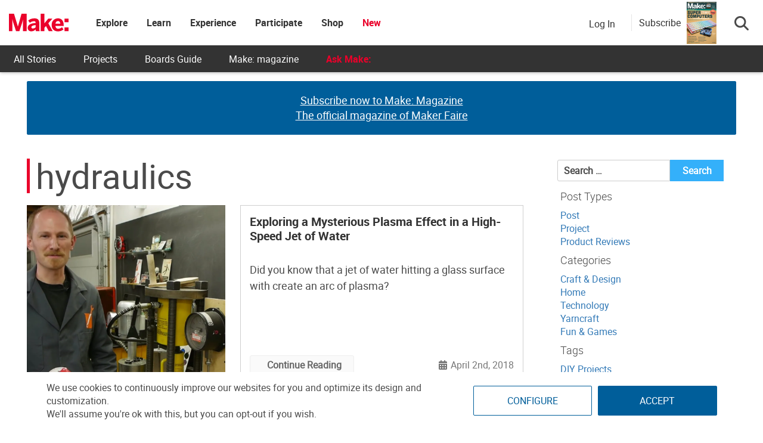

--- FILE ---
content_type: text/html; charset=utf-8
request_url: https://www.google.com/recaptcha/api2/aframe
body_size: 182
content:
<!DOCTYPE HTML><html><head><meta http-equiv="content-type" content="text/html; charset=UTF-8"></head><body><script nonce="lbuyZisWhaIjUFKgeWnQiQ">/** Anti-fraud and anti-abuse applications only. See google.com/recaptcha */ try{var clients={'sodar':'https://pagead2.googlesyndication.com/pagead/sodar?'};window.addEventListener("message",function(a){try{if(a.source===window.parent){var b=JSON.parse(a.data);var c=clients[b['id']];if(c){var d=document.createElement('img');d.src=c+b['params']+'&rc='+(localStorage.getItem("rc::a")?sessionStorage.getItem("rc::b"):"");window.document.body.appendChild(d);sessionStorage.setItem("rc::e",parseInt(sessionStorage.getItem("rc::e")||0)+1);localStorage.setItem("rc::h",'1769646926271');}}}catch(b){}});window.parent.postMessage("_grecaptcha_ready", "*");}catch(b){}</script></body></html>

--- FILE ---
content_type: application/javascript
request_url: https://prism.app-us1.com/?a=1000801328&u=https%3A%2F%2Fmakezine.com%2Ftag%2Fhydraulics%2F
body_size: 123
content:
window.visitorGlobalObject=window.visitorGlobalObject||window.prismGlobalObject;window.visitorGlobalObject.setVisitorId('b689f713-10e3-481e-816a-41ece9e24eed', '1000801328');window.visitorGlobalObject.setWhitelistedServices('tracking', '1000801328');

--- FILE ---
content_type: application/javascript; charset=UTF-8
request_url: https://makezine.com/cdn-cgi/challenge-platform/h/b/scripts/jsd/d251aa49a8a3/main.js?
body_size: 9358
content:
window._cf_chl_opt={AKGCx8:'b'};~function(d6,ce,cr,ca,cf,cz,cI,cq,cM,d1){d6=j,function(W,c,dg,d5,d,n){for(dg={W:521,c:597,d:458,n:488,U:473,F:599,k:380,A:531,y:546,l:382,E:617},d5=j,d=W();!![];)try{if(n=parseInt(d5(dg.W))/1+parseInt(d5(dg.c))/2*(-parseInt(d5(dg.d))/3)+-parseInt(d5(dg.n))/4+-parseInt(d5(dg.U))/5*(parseInt(d5(dg.F))/6)+parseInt(d5(dg.k))/7*(-parseInt(d5(dg.A))/8)+-parseInt(d5(dg.y))/9+parseInt(d5(dg.l))/10*(parseInt(d5(dg.E))/11),c===n)break;else d.push(d.shift())}catch(U){d.push(d.shift())}}(x,896188),ce=this||self,cr=ce[d6(386)],ca={},ca[d6(372)]='o',ca[d6(492)]='s',ca[d6(536)]='u',ca[d6(583)]='z',ca[d6(481)]='n',ca[d6(434)]='I',ca[d6(483)]='b',cf=ca,ce[d6(384)]=function(W,U,F,A,n5,n4,n3,dx,y,i,K,Q,P,D,Z){if(n5={W:518,c:460,d:535,n:561,U:552,F:535,k:561,A:539,y:478,l:627,E:627,i:556,K:404,v:563,Q:463,P:479,D:460,Z:553,B:400,Y:407,T:378,S:520},n4={W:489,c:390,d:563,n:415,U:590},n3={W:411,c:403,d:443,n:474},dx=d6,y={'Zpafd':function(B,Y){return B<Y},'pAUZq':function(B,Y){return B+Y},'GkNLq':function(B,Y){return B===Y},'SxLDe':function(B,Y,T,S){return B(Y,T,S)},'eGMEK':dx(n5.W),'FAlxN':function(B,Y){return B+Y},'vnigL':function(B,Y,T){return B(Y,T)},'NOhnv':function(B,Y){return B+Y},'XYIWi':function(B,Y,T){return B(Y,T)}},U===null||y[dx(n5.c)](void 0,U))return A;for(i=cw(U),W[dx(n5.d)][dx(n5.n)]&&(i=i[dx(n5.U)](W[dx(n5.F)][dx(n5.k)](U))),i=W[dx(n5.A)][dx(n5.y)]&&W[dx(n5.l)]?W[dx(n5.A)][dx(n5.y)](new W[(dx(n5.E))](i)):function(B,dj,Y){for(dj=dx,B[dj(n4.W)](),Y=0;y[dj(n4.c)](Y,B[dj(n4.d)]);B[Y]===B[Y+1]?B[dj(n4.n)](y[dj(n4.U)](Y,1),1):Y+=1);return B}(i),K='nAsAaAb'.split('A'),K=K[dx(n5.i)][dx(n5.K)](K),Q=0;Q<i[dx(n5.v)];P=i[Q],D=y[dx(n5.Q)](cO,W,U,P),K(D)?(Z=y[dx(n5.c)]('s',D)&&!W[dx(n5.P)](U[P]),y[dx(n5.D)](y[dx(n5.Z)],y[dx(n5.B)](F,P))?E(F+P,D):Z||y[dx(n5.Y)](E,y[dx(n5.T)](F,P),U[P])):y[dx(n5.S)](E,F+P,D),Q++);return A;function E(B,Y,dt){dt=dx,Object[dt(n3.W)][dt(n3.c)][dt(n3.d)](A,Y)||(A[Y]=[]),A[Y][dt(n3.n)](B)}},cz=d6(540)[d6(558)](';'),cI=cz[d6(556)][d6(404)](cz),ce[d6(477)]=function(W,n,n9,n8,dW,U,F,k,A,y){for(n9={W:532,c:563,d:482,n:581,U:474,F:497},n8={W:548},dW=d6,U={'JJXso':function(l,E){return l+E},'IxHsX':function(l,E){return l(E)}},F=Object[dW(n9.W)](n),k=0;k<F[dW(n9.c)];k++)if(A=F[k],'f'===A&&(A='N'),W[A]){for(y=0;y<n[F[k]][dW(n9.c)];-1===W[A][dW(n9.d)](n[F[k]][y])&&(U[dW(n9.n)](cI,n[F[k]][y])||W[A][dW(n9.U)]('o.'+n[F[k]][y])),y++);}else W[A]=n[F[k]][dW(n9.F)](function(E,dc){return dc=dW,U[dc(n8.W)]('o.',E)})},cq=function(U1,U0,np,nu,nL,nJ,dn,c,d,n,U){return U1={W:371,c:549,d:598,n:510},U0={W:392,c:397,d:541,n:587,U:528,F:476,k:397,A:587,y:397,l:490,E:585,i:487,K:516,v:550,Q:474,P:417,D:595,Z:408,B:397,Y:573,T:620,S:516,b:397,V:447,C:471,X:409,h:541,N:543,G:602,e:585,a:397,f:533,g:413,O:397,z:522,I:476,o:522,M:411,m:547,s:443,H:482,J:591},np={W:585,c:563},nu={W:563,c:413,d:411,n:403,U:443,F:605,k:589,A:544,y:403,l:443,E:554,i:513,K:545,v:474,Q:392,P:554,D:575,Z:412,B:490,Y:474,T:616,S:389,b:554,V:398,C:611,X:392,h:397,N:476,G:486,e:409,a:449,f:411,g:557,O:371,z:513,I:515,o:554,M:537,m:618,s:486,H:450,J:468,L:474,R:487,x0:554,x1:616,x2:474,x3:620,x4:397,x5:474,x6:480,x7:551,x8:602},nL={W:449,c:503,d:411,n:403,U:443,F:554,k:584,A:472,y:474,l:554,E:632,i:623,K:474,v:554,Q:512,P:474,D:568,Z:397,B:465,Y:474,T:567},nJ={W:511,c:413},dn=d6,c={'gQFoQ':function(F,k){return F-k},'oBIXh':function(F,k){return F<k},'eaVDm':function(F,k){return k==F},'XaFvU':function(F,k){return k!==F},'NbtaR':function(F,k){return F+k},'fswkQ':function(F,k){return k==F},'cuebA':function(F,k){return F-k},'FJIDY':function(F,k){return F(k)},'cOfZW':function(F,k){return F|k},'wVpWz':function(F,k){return F<<k},'smPSs':function(F,k){return k&F},'rOJiz':function(F,k){return F<<k},'mbIMT':function(F,k){return F-k},'tnxvt':function(F,k){return k|F},'UnkwD':function(F,k){return F<<k},'TljkP':function(F,k){return F-k},'odqFC':dn(U1.W),'ZAXgX':function(F,k){return F>k},'STopi':function(F,k){return F<<k},'ALpup':function(F,k){return F<<k},'uAzoC':function(F,k){return F-k},'hbUPm':function(F,k){return F(k)},'jbAih':function(F,k){return F(k)},'EYQQW':function(F,k){return k==F},'BBBit':function(F,k){return F(k)},'IcBQf':function(F,k){return F==k},'ItqCW':function(F,k){return k!=F},'RbeHG':function(F,k){return F&k},'inydC':function(F,k){return k==F},'GjizM':function(F,k){return F*k},'bfFfw':function(F,k){return F(k)},'jbvyQ':function(F,k){return k===F},'BbVVz':dn(U1.c),'DmjOQ':function(F,k){return F>k},'tzTMU':function(F,k){return F==k},'MONzO':function(F,k){return F*k},'Inhno':function(F,k){return F<k},'Vspln':function(F,k){return F-k},'kQRWQ':function(F,k){return k===F}},d=String[dn(U1.d)],n={'h':function(F,nH,ns,nI,dA,k,y){if(nH={W:486},ns={W:476},nI={W:515},dA=dn,k={'SdcPC':function(A,l){return A<l},'ealYs':function(A,l,dU){return dU=j,c[dU(nI.W)](A,l)},'LWprL':function(A,l){return A>l},'VsoBD':function(A,l){return l==A},'sOHdR':function(A,l){return A<<l},'cGxTy':function(A,y){return A(y)},'ZQaTX':function(A,l,dF){return dF=j,c[dF(ns.W)](A,l)},'dscHg':function(A,l,dk){return dk=j,c[dk(nH.W)](A,l)}},c[dA(nL.W)](dA(nL.c),dA(nL.c))){if(xo[dA(nL.d)][dA(nL.n)][dA(nL.U)](xq,xM)){if(256>jl[dA(nL.F)](0)){for(Wi=0;k[dA(nL.k)](WK,Wv);WP<<=1,WD==k[dA(nL.A)](WZ,1)?(WB=0,WY[dA(nL.y)](WT(WS)),Wb=0):WV++,WQ++);for(y=WC[dA(nL.l)](0),WX=0;k[dA(nL.E)](8,Wh);WG=1&y|We<<1,k[dA(nL.i)](Wr,Wa-1)?(Wf=0,Wg[dA(nL.K)](WO(Ww)),Wz=0):WI++,y>>=1,WN++);}else{for(y=1,Wo=0;Wq<WM;Ws=WH<<1.45|y,WJ==WL-1?(Wu=0,WR[dA(nL.K)](Wp(c0)),c1=0):c2++,y=0,Wm++);for(y=c3[dA(nL.v)](0),c4=0;16>c5;c7=k[dA(nL.Q)](c8,1)|1&y,c9==k[dA(nL.A)](cx,1)?(ct=0,cj[dA(nL.P)](k[dA(nL.D)](cW,cc)),cd=0):cn++,y>>=1,c6++);}Wn--,0==WU&&(WF=Wk[dA(nL.Z)](2,WA),Wy++),delete Wl[WE]}else for(y=tH[tJ],tL=0;k[dA(nL.B)](tu,tR);j0=j1<<1|y&1,j3-1==j2?(j4=0,j5[dA(nL.Y)](j6(j7)),j8=0):j9++,y>>=1,tp++);jk=(jx--,k[dA(nL.T)](0,jt)&&(jj=jW[dA(nL.Z)](2,jc),jd++),jn[jU]=jF++,jA(jy))}else return F==null?'':n.g(F,6,function(y,dy){return dy=dA,dy(nJ.W)[dy(nJ.c)](y)})},'g':function(F,A,y,dl,E,i,K,Q,P,D,Z,B,Y,T,S,V,C,X){if(dl=dn,F==null)return'';for(i={},K={},Q='',P=2,D=3,Z=2,B=[],Y=0,T=0,S=0;S<F[dl(nu.W)];S+=1)if(V=F[dl(nu.c)](S),Object[dl(nu.d)][dl(nu.n)][dl(nu.U)](i,V)||(i[V]=D++,K[V]=!0),C=c[dl(nu.F)](Q,V),Object[dl(nu.d)][dl(nu.n)][dl(nu.U)](i,C))Q=C;else if(dl(nu.k)!==dl(nu.A)){if(Object[dl(nu.d)][dl(nu.y)][dl(nu.l)](K,Q)){if(256>Q[dl(nu.E)](0)){for(E=0;E<Z;Y<<=1,c[dl(nu.i)](T,c[dl(nu.K)](A,1))?(T=0,B[dl(nu.v)](c[dl(nu.Q)](y,Y)),Y=0):T++,E++);for(X=Q[dl(nu.P)](0),E=0;8>E;Y=c[dl(nu.D)](c[dl(nu.Z)](Y,1),c[dl(nu.B)](X,1)),T==A-1?(T=0,B[dl(nu.Y)](y(Y)),Y=0):T++,X>>=1,E++);}else{for(X=1,E=0;E<Z;Y=c[dl(nu.T)](Y,1)|X,T==c[dl(nu.S)](A,1)?(T=0,B[dl(nu.Y)](y(Y)),Y=0):T++,X=0,E++);for(X=Q[dl(nu.b)](0),E=0;16>E;Y=c[dl(nu.V)](c[dl(nu.C)](Y,1),X&1),A-1==T?(T=0,B[dl(nu.Y)](c[dl(nu.X)](y,Y)),Y=0):T++,X>>=1,E++);}P--,0==P&&(P=Math[dl(nu.h)](2,Z),Z++),delete K[Q]}else for(X=i[Q],E=0;c[dl(nu.N)](E,Z);Y=Y<<1|X&1.81,c[dl(nu.G)](T,c[dl(nu.e)](A,1))?(T=0,B[dl(nu.v)](y(Y)),Y=0):T++,X>>=1,E++);Q=(P--,P==0&&(P=Math[dl(nu.h)](2,Z),Z++),i[C]=D++,String(V))}else P=U[F];if(c[dl(nu.a)]('',Q)){if(Object[dl(nu.f)][dl(nu.n)][dl(nu.U)](K,Q)){if(c[dl(nu.a)](c[dl(nu.g)],dl(nu.O)))return;else{if(256>Q[dl(nu.P)](0)){for(E=0;E<Z;Y<<=1,c[dl(nu.z)](T,c[dl(nu.I)](A,1))?(T=0,B[dl(nu.Y)](y(Y)),Y=0):T++,E++);for(X=Q[dl(nu.o)](0),E=0;c[dl(nu.M)](8,E);Y=c[dl(nu.D)](c[dl(nu.m)](Y,1),X&1),c[dl(nu.s)](T,A-1)?(T=0,B[dl(nu.Y)](y(Y)),Y=0):T++,X>>=1,E++);}else{for(X=1,E=0;E<Z;Y=c[dl(nu.H)](Y,1)|X,T==c[dl(nu.J)](A,1)?(T=0,B[dl(nu.L)](c[dl(nu.R)](y,Y)),Y=0):T++,X=0,E++);for(X=Q[dl(nu.x0)](0),E=0;16>E;Y=c[dl(nu.x1)](Y,1)|1.92&X,T==A-1?(T=0,B[dl(nu.x2)](c[dl(nu.x3)](y,Y)),Y=0):T++,X>>=1,E++);}P--,c[dl(nu.z)](0,P)&&(P=Math[dl(nu.x4)](2,Z),Z++),delete K[Q]}}else for(X=i[Q],E=0;E<Z;Y=X&1.33|Y<<1,A-1==T?(T=0,B[dl(nu.x5)](y(Y)),Y=0):T++,X>>=1,E++);P--,c[dl(nu.x6)](0,P)&&Z++}for(X=2,E=0;c[dl(nu.N)](E,Z);Y=Y<<1|X&1.19,T==A-1?(T=0,B[dl(nu.x2)](y(Y)),Y=0):T++,X>>=1,E++);for(;;)if(Y<<=1,A-1==T){B[dl(nu.Y)](c[dl(nu.x7)](y,Y));break}else T++;return B[dl(nu.x8)]('')},'j':function(F,nR,dE){return nR={W:554},dE=dn,c[dE(np.W)](null,F)?'':F==''?null:n.i(F[dE(np.c)],32768,function(k,di){return di=dE,F[di(nR.W)](k)})},'i':function(F,A,y,dK,E,i,K,Q,P,D,Z,B,Y,T,S,V,X,C){for(dK=dn,E=[],i=4,K=4,Q=3,P=[],B=c[dK(U0.W)](y,0),Y=A,T=1,D=0;3>D;E[D]=D,D+=1);for(S=0,V=Math[dK(U0.c)](2,2),Z=1;c[dK(U0.d)](Z,V);C=c[dK(U0.n)](B,Y),Y>>=1,c[dK(U0.U)](0,Y)&&(Y=A,B=y(T++)),S|=(c[dK(U0.F)](0,C)?1:0)*Z,Z<<=1);switch(S){case 0:for(S=0,V=Math[dK(U0.k)](2,8),Z=1;V!=Z;C=c[dK(U0.A)](B,Y),Y>>=1,Y==0&&(Y=A,B=c[dK(U0.W)](y,T++)),S|=(0<C?1:0)*Z,Z<<=1);X=d(S);break;case 1:for(S=0,V=Math[dK(U0.y)](2,16),Z=1;Z!=V;C=c[dK(U0.l)](B,Y),Y>>=1,c[dK(U0.E)](0,Y)&&(Y=A,B=c[dK(U0.i)](y,T++)),S|=c[dK(U0.K)](0<C?1:0,Z),Z<<=1);X=c[dK(U0.v)](d,S);break;case 2:return''}for(D=E[3]=X,P[dK(U0.Q)](X);;)if(c[dK(U0.P)](c[dK(U0.D)],c[dK(U0.D)])){if(c[dK(U0.Z)](T,F))return'';for(S=0,V=Math[dK(U0.B)](2,Q),Z=1;Z!=V;C=B&Y,Y>>=1,c[dK(U0.Y)](0,Y)&&(Y=A,B=c[dK(U0.T)](y,T++)),S|=c[dK(U0.S)](0<C?1:0,Z),Z<<=1);switch(X=S){case 0:for(S=0,V=Math[dK(U0.b)](2,8),Z=1;c[dK(U0.d)](Z,V);C=Y&B,Y>>=1,0==Y&&(Y=A,B=y(T++)),S|=c[dK(U0.V)](c[dK(U0.C)](0,C)?1:0,Z),Z<<=1);E[K++]=d(S),X=c[dK(U0.X)](K,1),i--;break;case 1:for(S=0,V=Math[dK(U0.b)](2,16),Z=1;c[dK(U0.h)](Z,V);C=B&Y,Y>>=1,Y==0&&(Y=A,B=y(T++)),S|=(c[dK(U0.F)](0,C)?1:0)*Z,Z<<=1);E[K++]=d(S),X=c[dK(U0.N)](K,1),i--;break;case 2:return P[dK(U0.G)]('')}if(c[dK(U0.e)](0,i)&&(i=Math[dK(U0.a)](2,Q),Q++),E[X])X=E[X];else if(c[dK(U0.f)](X,K))X=D+D[dK(U0.g)](0);else return null;P[dK(U0.Q)](X),E[K++]=D+X[dK(U0.g)](0),i--,D=X,0==i&&(i=Math[dK(U0.O)](2,Q),Q++)}else return U instanceof F[dK(U0.z)]&&c[dK(U0.I)](0,S[dK(U0.o)][dK(U0.M)][dK(U0.m)][dK(U0.s)](A)[dK(U0.H)](dK(U0.J)))}},U={},U[dn(U1.n)]=n.h,U}(),cM=null,d1=d0(),d3();function cR(UK,dT,c,d,n,U,F,k,A){for(UK={W:383,c:433,d:558,n:621,U:457},dT=d6,c={},c[dT(UK.W)]=dT(UK.c),d=c,n=d[dT(UK.W)][dT(UK.d)]('|'),U=0;!![];){switch(n[U++]){case'0':F=Math[dT(UK.n)](Date[dT(UK.U)]()/1e3);continue;case'1':return!![];case'2':if(F-k>A)return![];continue;case'3':k=cu();continue;case'4':A=3600;continue}break}}function cs(UW,dP,c,d,n,U){return UW={W:405,c:399,d:481,n:405},dP=d6,c={},c[dP(UW.W)]=function(F,k){return F<k},d=c,n=ce[dP(UW.c)],!n?null:(U=n.i,typeof U!==dP(UW.d)||d[dP(UW.n)](U,30))?null:U}function d2(n,U,UX,dh,F,k,A,y,l,E,i,K,v){if(UX={W:517,c:501,d:499,n:506,U:462,F:593,k:437,A:399,y:439,l:442,E:538,i:418,K:610,v:424,Q:387,P:604,D:396,Z:385,B:414,Y:608,T:608,S:609,b:538,V:562,C:538,X:394,h:410,N:496,G:470,e:630,a:440,f:542,g:526,O:510},dh=d6,F={'bnssV':function(Q,P){return Q(P)},'Jwiyn':function(Q,P){return Q+P},'uJnmC':dh(UX.W),'TayMN':dh(UX.c),'tziYE':dh(UX.d),'DFoRC':dh(UX.n)},!F[dh(UX.U)](cL,0))return![];A=(k={},k[dh(UX.F)]=n,k[dh(UX.k)]=U,k);try{y=ce[dh(UX.A)],l=F[dh(UX.y)](F[dh(UX.y)](F[dh(UX.l)]+ce[dh(UX.E)][dh(UX.i)]+F[dh(UX.K)],y.r),dh(UX.v)),E=new ce[(dh(UX.Q))](),E[dh(UX.P)](F[dh(UX.D)],l),E[dh(UX.Z)]=2500,E[dh(UX.B)]=function(){},i={},i[dh(UX.Y)]=ce[dh(UX.E)][dh(UX.T)],i[dh(UX.S)]=ce[dh(UX.b)][dh(UX.S)],i[dh(UX.V)]=ce[dh(UX.C)][dh(UX.V)],i[dh(UX.X)]=ce[dh(UX.E)][dh(UX.h)],i[dh(UX.N)]=d1,K=i,v={},v[dh(UX.G)]=A,v[dh(UX.e)]=K,v[dh(UX.a)]=F[dh(UX.f)],E[dh(UX.g)](cq[dh(UX.O)](v))}catch(Q){}}function x(UR){return UR='ontimeout,splice,status,jbvyQ,AKGCx8,IuAgQ,LTwkI,fCtMn,XAhwE,appendChild,/invisible/jsd,XWzWH,removeChild,iJFHX,body,bStGH,log,xhr-error,ffcjb,4|3|0|2|1,bigint,TznMH,parent,TYlZ6,contentWindow,Jwiyn,source,success,uJnmC,call,VvgdT,href,FsTKq,MONzO,WTEih,XaFvU,ALpup,isArray,UQtgO,NfUjD,navigator,qjChu,jkYQc,now,1121589AvPCfm,display: none,GkNLq,EuSyQ,bnssV,SxLDe,onreadystatechange,ZQaTX,location,pYbut,uAzoC,style,errorInfoObject,Inhno,ealYs,85DyDJrn,push,postMessage,oBIXh,rxvNi8,from,isNaN,EYQQW,number,indexOf,boolean,ByFHB,onload,eaVDm,hbUPm,2535588CAlAMm,sort,smPSs,zwQdm,string,oEMQJ,pbCaA,getPrototypeOf,JBxy9,map,random,POST,RCqro,/b/ov1/0.23567598330659373:1769642758:sEzFekeXAbPsNnj_bFZFczh0Bc6r29PomHJnHoEzm8w/,error on cf_chl_props,cZGTf,DHIMS,readyState,jsd,vUSsT,Nuxbt,cloudflare-invisible,EdDC,riK+9AnPZyw-IoXV8cHpje637M1dYOstg5GbaxzkCBTLvESD2JRf$mu04hUNlFWqQ,sOHdR,fswkQ,zderP,gQFoQ,GjizM,/cdn-cgi/challenge-platform/h/,d.cookie,zQwBK,XYIWi,1634136uFutmD,Function,zhnXD,BKTbf,SMqLF,send,GORQc,inydC,zoAOm,bWhtW,3484744cUfDvM,keys,kQRWQ,dGWol,Object,undefined,ZAXgX,_cf_chl_opt,Array,_cf_chl_opt;JJgc4;PJAn2;kJOnV9;IWJi4;OHeaY1;DqMg0;FKmRv9;LpvFx1;cAdz2;PqBHf2;nFZCC5;ddwW5;pRIb1;rxvNi8;RrrrA2;erHi9,ItqCW,DFoRC,Vspln,JVhDZ,cuebA,12878676vNKIGC,toString,JJXso,qUkGM,bfFfw,BBBit,concat,eGMEK,charCodeAt,clientInformation,includes,odqFC,split,OlqeL,onerror,getOwnPropertyNames,LRmiB4,length,JpHOo,UaqSf,gsbuc,dscHg,cGxTy,pcBRy,http-code:,hlsrZ,event,tzTMU,error,cOfZW,LoFlc,api,MMLEI,sid,hOhbs,IxHsX,contentDocument,symbol,SdcPC,IcBQf,/jsd/oneshot/d251aa49a8a3/0.23567598330659373:1769642758:sEzFekeXAbPsNnj_bFZFczh0Bc6r29PomHJnHoEzm8w/,RbeHG,CWSND,cMbAY,pAUZq,[native code],stringify,AdeF3,wrxql,BbVVz,addEventListener,4AEnOfV,fromCharCode,321222YRcaxt,detail,1|6|10|0|3|5|8|4|2|9|7,join,epFFf,open,NbtaR,ragHy,tabIndex,CnwA5,SSTpq3,TayMN,UnkwD,loading,JSXDP,catch,createElement,rOJiz,14138498FiOmFE,STopi,XTUgO,jbAih,floor,iframe,VsoBD,JKxpP,DOMContentLoaded,YTrFs,Set,CQKEU,blsvX,chctx,SXNtS,LWprL,blunb,object,gyYJR,rXxMR,yvftQ,bBCLS,ISpQg,NOhnv,XEVpK,14clBPdU,ONKHL,30WlfYhb,YflER,pRIb1,timeout,document,XMLHttpRequest,ocHTk,mbIMT,Zpafd,uExHH,FJIDY,function,pkLOA2,jutfa,tziYE,pow,tnxvt,__CF$cv$params,FAlxN,yLory,VvmPV,hasOwnProperty,bind,apjEM,randomUUID,vnigL,DmjOQ,TljkP,aUjz8,prototype,wVpWz,charAt'.split(','),x=function(){return UR},x()}function co(nt,dd,d,n,U,F,k,A,y,l){d=(nt={W:601,c:622,d:454,n:459,U:422,F:558,k:428,A:423,y:615,l:379,E:582,i:438,K:555,v:381,Q:469,P:494,D:446,Z:428,B:426,Y:607},dd=d6,{'XAhwE':dd(nt.W),'XEVpK':dd(nt.c),'ONKHL':dd(nt.d),'pbCaA':dd(nt.n),'FsTKq':function(E,i,K,v,Q){return E(i,K,v,Q)}});try{for(n=d[dd(nt.U)][dd(nt.F)]('|'),U=0;!![];){switch(n[U++]){case'0':cr[dd(nt.k)][dd(nt.A)](F);continue;case'1':F=cr[dd(nt.y)](d[dd(nt.l)]);continue;case'2':A=pRIb1(k,F[dd(nt.E)],'d.',A);continue;case'3':k=F[dd(nt.i)];continue;case'4':A=pRIb1(k,k[dd(nt.K)]||k[d[dd(nt.v)]],'n.',A);continue;case'5':A={};continue;case'6':F[dd(nt.Q)]=d[dd(nt.P)];continue;case'7':return y={},y.r=A,y.e=null,y;case'8':A=d[dd(nt.D)](pRIb1,k,k,'',A);continue;case'9':cr[dd(nt.Z)][dd(nt.B)](F);continue;case'10':F[dd(nt.Y)]='-1';continue}break}}catch(E){return l={},l.r={},l.e=E,l}}function d0(US,dX){return US={W:406},dX=d6,crypto&&crypto[dX(US.W)]?crypto[dX(US.W)]():''}function j(t,W,c,d){return t=t-371,c=x(),d=c[t],d}function cu(Ui,dY,W,c){return Ui={W:399,c:621,d:373},dY=d6,W={'gyYJR':function(d,n){return d(n)}},c=ce[dY(Ui.W)],Math[dY(Ui.c)](+W[dY(Ui.d)](atob,c.t))}function cL(c,Ul,dB,d,n){return Ul={W:419,c:498},dB=d6,d={},d[dB(Ul.W)]=function(U,F){return U<F},n=d,n[dB(Ul.W)](Math[dB(Ul.c)](),c)}function cJ(UA,Uk,dD,W,c){if(UA={W:571,c:624,d:401,n:420,U:420,F:435},Uk={W:391},dD=d6,W={'uExHH':function(d){return d()},'JKxpP':function(d,n){return d===n},'yLory':function(d,n){return n!==d},'LTwkI':dD(UA.W),'TznMH':function(d,n){return d*n}},c=cs(),W[dD(UA.c)](c,null)){if(W[dD(UA.d)](W[dD(UA.n)],W[dD(UA.U)]))n(U,F);else return}cM=(cM&&clearTimeout(cM),setTimeout(function(dZ){dZ=dD,W[dZ(Uk.W)](cm)},W[dD(UA.F)](c,1e3)))}function cH(){return cs()!==null}function d3(UJ,UH,Um,UI,UO,dN,W,c,d,n,U){if(UJ={W:388,c:625,d:500,n:399,U:484,F:505,k:612,A:596,y:596,l:507,E:395,i:464},UH={W:505,c:612,d:464,n:613},Um={W:425,c:565,d:374,n:580,U:474,F:452,k:554,A:467,y:626,l:508,E:514,i:629,K:603,v:534},UI={W:559},UO={W:631},dN=d6,W={'SXNtS':function(F,k){return F>k},'OlqeL':function(F,k){return k&F},'XWzWH':dN(UJ.W),'dGWol':function(F,k){return F(k)},'JSXDP':function(F){return F()},'ByFHB':function(F){return F()},'vUSsT':dN(UJ.c),'jutfa':dN(UJ.d)},c=ce[dN(UJ.n)],!c)return;if(!W[dN(UJ.U)](cR))return;if(d=![],n=function(dr,F){if(dr=dN,F={'rXxMR':function(k,A){return k==A},'hOhbs':function(k,A){return k-A},'UQtgO':function(k,A){return k(A)},'pYbut':function(k,A,dG){return dG=j,W[dG(UO.W)](k,A)},'YTrFs':function(k,A){return A|k},'Nuxbt':function(k,A){return k<<A},'zderP':function(k,A,de){return de=j,W[de(UI.W)](k,A)},'blsvX':function(k,A){return A==k},'epFFf':function(k,A){return k-A}},!d){if(W[dr(Um.W)]===dr(Um.c)){for(a=0;f<g;z<<=1,F[dr(Um.d)](I,F[dr(Um.n)](o,1))?(M=0,m[dr(Um.U)](F[dr(Um.F)](s,H)),J=0):L++,O++);for(R=x0[dr(Um.k)](0),x1=0;F[dr(Um.A)](8,x2);x4=F[dr(Um.y)](F[dr(Um.l)](x5,1),F[dr(Um.E)](x6,1)),F[dr(Um.i)](x7,F[dr(Um.K)](x8,1))?(x9=0,xx[dr(Um.U)](xt(xj)),xW=0):xc++,xd>>=1,x3++);}else{if(d=!![],!cR())return;W[dr(Um.v)](cm,function(A){d4(c,A)})}}},cr[dN(UJ.F)]!==dN(UJ.k))n();else if(ce[dN(UJ.A)])cr[dN(UJ.y)](W[dN(UJ.l)],n);else if(W[dN(UJ.E)]!==dN(UJ.d))return;else U=cr[dN(UJ.i)]||function(){},cr[dN(UJ.i)]=function(da){da=dN,U(),cr[da(UH.W)]!==da(UH.c)&&(cr[da(UH.d)]=U,W[da(UH.n)](n))}}function cO(W,n,U,ds,d8,F,k,A){F=(ds={W:576,c:504,d:619,n:377,U:372,F:493,k:393,A:614,y:619,l:606,E:504,i:393,K:614,v:614,Q:539,P:451,D:539,Z:619,B:569},d8=d6,{'XTUgO':function(l,E){return l===E},'ISpQg':d8(ds.W),'oEMQJ':function(l,E){return E==l},'ragHy':d8(ds.c),'pcBRy':function(y,l,E){return y(l,E)}});try{k=n[U]}catch(y){return F[d8(ds.d)](F[d8(ds.n)],F[d8(ds.n)])?'i':'i'}if(k==null)return F[d8(ds.d)](void 0,k)?'u':'x';if(d8(ds.U)==typeof k)try{if(F[d8(ds.F)](d8(ds.k),typeof k[d8(ds.A)])){if(F[d8(ds.y)](F[d8(ds.l)],d8(ds.E)))return k[d8(ds.A)](function(){}),'p';else if(d8(ds.i)==typeof A[d8(ds.K)])return U[d8(ds.v)](function(){}),'p'}}catch(i){}return W[d8(ds.Q)][d8(ds.P)](k)?'a':k===W[d8(ds.D)]?'D':k===!0?'T':F[d8(ds.Z)](!1,k)?'F':(A=typeof k,d8(ds.k)==A?F[d8(ds.B)](cg,W,k)?'N':'f':cf[A]||'?')}function cw(W,dH,d9,c){for(dH={W:552,c:532,d:495},d9=d6,c=[];W!==null;c=c[d9(dH.W)](Object[d9(dH.c)](W)),W=Object[d9(dH.d)](W));return c}function d4(n,U,Uu,df,F,k,A,y){if(Uu={W:444,c:628,d:441,n:461,U:574,F:577,k:444,A:441,y:440,l:509,E:579,i:572,K:628,v:436,Q:475,P:440,D:461,Z:600},df=d6,F={},F[df(Uu.W)]=function(l,E){return l===E},F[df(Uu.c)]=df(Uu.d),F[df(Uu.n)]=df(Uu.U),k=F,!n[df(Uu.F)])return;k[df(Uu.k)](U,df(Uu.A))?(A={},A[df(Uu.y)]=df(Uu.l),A[df(Uu.E)]=n.r,A[df(Uu.i)]=k[df(Uu.K)],ce[df(Uu.v)][df(Uu.Q)](A,'*')):(y={},y[df(Uu.P)]=df(Uu.l),y[df(Uu.E)]=n.r,y[df(Uu.i)]=k[df(Uu.D)],y[df(Uu.Z)]=U,ce[df(Uu.v)][df(Uu.Q)](y,'*'))}function cg(c,d,dw,d7,n,U){return dw={W:566,c:421,d:591,n:522,U:566,F:411,k:547,A:443,y:482,l:421},d7=d6,n={},n[d7(dw.W)]=function(F,k){return F<k},n[d7(dw.c)]=d7(dw.d),U=n,d instanceof c[d7(dw.n)]&&U[d7(dw.U)](0,c[d7(dw.n)][d7(dw.F)][d7(dw.k)][d7(dw.A)](d)[d7(dw.y)](U[d7(dw.l)]))}function cp(W,c,UT,UY,UB,UZ,dS,d,n,U,F){UT={W:594,c:570,d:431,n:499,U:399,F:430,k:538,A:387,y:604,l:578,E:402,i:517,K:538,v:418,Q:586,P:577,D:385,Z:414,B:485,Y:560,T:466,S:445,b:466,V:445,C:526,X:510,h:592},UY={W:429,c:527},UB={W:375,c:385,d:594,n:519,U:552,F:532,k:495,A:416,y:456,l:416,E:530,i:441,K:455,v:564,Q:402,P:453},UZ={W:530,c:385},dS=d6,d={'bWhtW':function(k,A){return k(A)},'zQwBK':dS(UT.W),'jkYQc':function(k,A){return k<A},'VvmPV':function(k,A){return k+A},'NfUjD':dS(UT.c),'bStGH':function(k,A){return k(A)},'GORQc':dS(UT.d),'MMLEI':dS(UT.n)},n=ce[dS(UT.U)],console[dS(UT.F)](ce[dS(UT.k)]),U=new ce[(dS(UT.A))](),U[dS(UT.y)](d[dS(UT.l)],d[dS(UT.E)](dS(UT.i),ce[dS(UT.K)][dS(UT.v)])+dS(UT.Q)+n.r),n[dS(UT.P)]&&(U[dS(UT.D)]=5e3,U[dS(UT.Z)]=function(db){db=dS,d[db(UZ.W)](c,db(UZ.c))}),U[dS(UT.B)]=function(dV,k,A,l){if(dV=dS,k={},k[dV(UB.W)]=dV(UB.c),A=k,dV(UB.d)!==d[dV(UB.n)]){for(l=[];null!==k;l=l[dV(UB.U)](A[dV(UB.F)](y)),l=E[dV(UB.k)](i));return l}else U[dV(UB.A)]>=200&&d[dV(UB.y)](U[dV(UB.l)],300)?d[dV(UB.E)](c,dV(UB.i)):dV(UB.K)===dV(UB.v)?c(A[dV(UB.W)]):d[dV(UB.E)](c,d[dV(UB.Q)](d[dV(UB.P)],U[dV(UB.l)]))},U[dS(UT.Y)]=function(dC){dC=dS,d[dC(UY.W)](c,d[dC(UY.c)])},F={'t':cu(),'lhr':cr[dS(UT.T)]&&cr[dS(UT.T)][dS(UT.S)]?cr[dS(UT.b)][dS(UT.V)]:'','api':n[dS(UT.P)]?!![]:![],'c':cH(),'payload':W},U[dS(UT.C)](cq[dS(UT.X)](JSON[dS(UT.h)](F)))}function cm(W,Ut,Ux,dv,c,d,U){if(Ut={W:524,c:523,d:529,n:524,U:502,F:554,k:432,A:474,y:427,l:376,E:525,i:448,K:491,v:554,Q:474,P:397},Ux={W:393,c:588},dv=d6,c={'CWSND':function(n){return n()},'ffcjb':function(n,U){return n-U},'iJFHX':function(n,U){return n>U},'bBCLS':function(n,U){return n|U},'SMqLF':function(n,U){return n(U)},'WTEih':function(n,U){return n<<U},'zwQdm':function(n,U){return n==U},'BKTbf':function(n,U,F){return n(U,F)}},d=co(),c[dv(Ut.W)](cp,d.r,function(n,dQ){dQ=dv,typeof W===dQ(Ux.W)&&W(n),c[dQ(Ux.c)](cJ)}),d.e){if(dv(Ut.c)!==dv(Ut.d))c[dv(Ut.n)](d2,dv(Ut.U),d.e);else{if(256>xA[dv(Ut.F)](0)){for(tl=0;tE<ti;tv<<=1,tQ==c[dv(Ut.k)](tP,1)?(tD=0,tZ[dv(Ut.A)](tB(tY)),tT=0):tS++,tK++);for(U=tb[dv(Ut.F)](0),tV=0;c[dv(Ut.y)](8,tC);th=c[dv(Ut.l)](tN<<1.49,U&1.4),te-1==tG?(tr=0,ta[dv(Ut.A)](c[dv(Ut.E)](tf,tg)),tO=0):tw++,U>>=1,tX++);}else{for(U=1,tz=0;tI<to;tM=c[dv(Ut.i)](tm,1)|U,c[dv(Ut.K)](ts,tH-1)?(tJ=0,tL[dv(Ut.A)](tu(tR)),tp=0):j0++,U=0,tq++);for(U=j1[dv(Ut.v)](0),j2=0;16>j3;j5=c[dv(Ut.i)](j6,1)|1.02&U,j7==j8-1?(j9=0,jx[dv(Ut.Q)](jt(jj)),jW=0):jc++,U>>=1,j4++);}tc--,td==0&&(tn=tU[dv(Ut.P)](2,tF),tk++),delete tA[ty]}}}}()

--- FILE ---
content_type: application/javascript; charset=utf-8
request_url: https://fundingchoicesmessages.google.com/f/AGSKWxWNcDs7S3ZL6mpWur0gn9kFt4GMffjTOgEFOPP0MJ9M88lRON2BD-iB_krPukzKwoR_51Xn17h9LRco2TXpw98vCLjXir3oJt3I5UkgOvY9zKKATbvRcnqmcga4HDb5Ehx9sha5FTRqAsQ5E49iAEhuo3-Sytt0zmHSjS6bcPek1oAv0qbQQ_7T1iDv/_/dartcall./ebldr.php/bbad._adbanner_-ads/ad-
body_size: -1286
content:
window['1e41f4a1-7153-4665-b4df-a2071572acbc'] = true;